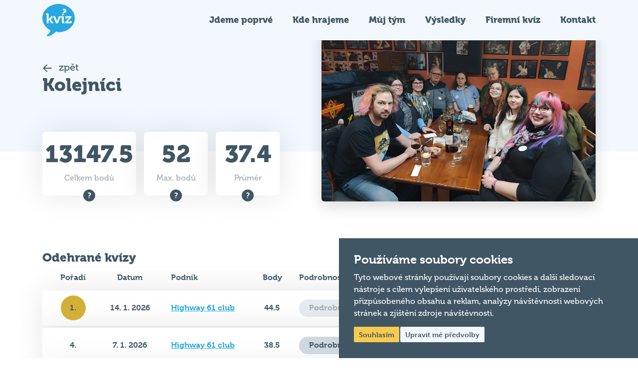

--- FILE ---
content_type: text/html; charset=utf-8
request_url: https://www.hospodskykviz.cz/tymy/profil/156/kolejnici/?leagueTopicDatagrid-topicUuid=861305fade8e11e8820e0242ac110016&do=leagueTopicDatagrid-filterByTopic
body_size: 6839
content:
<!DOCTYPE html>
<html lang="cs">
  <head>
    
    <meta charset="UTF-8" />
    <meta name="viewport" content="width=device-width, initial-scale=1.0" />
    <meta name="keywords" content="kvíz,hra,tým,vědomosti,hospoda,soutěž" />
    <meta name="author" content="Shean s.r.o." />
    
    
    <title>Kolejníci | Hospodský kvíz</title>

    <meta name="description" content="Hospodský kvíz. Přehled všech soutěžních týmů z celé ČR. Získej podrobné informace a statistiky o svém týmu Kolejníci. Přidejte se k nám!" />

    
    <meta property="og:title" content="Kolejníci | Hospodský kvíz" />
    <meta property="og:site_name" content="Hospodský kvíz" />
    <meta property="og:url" content="https://www.hospodskykviz.cz/tymy/profil/156/kolejnici" />
    <meta property="og:type" content="website" />
    <meta property="og:description" content="Hospodský kvíz. Přehled všech soutěžních týmů z celé ČR. Získej podrobné informace a statistiky o svém týmu Kolejníci. Přidejte se k nám!" />
    <meta property="og:image" content="https://fls-9fc3a88e-f324-445f-b5ec-264030362e7b.laravel.cloud/media/team/conversions/kolejnici_2025-02-20_09-49-36-preview.webp" />

    
    <link rel="apple-touch-icon" sizes="76x76" href="/favicon/apple-touch-icon.png" />
    <link rel="icon" type="image/png" sizes="32x32" href="/favicon/favicon-32x32.png" />
    <link rel="icon" type="image/png" sizes="16x16" href="/favicon/favicon-16x16.png" />
    <link rel="manifest" href="/favicon/site.webmanifest" />
    <link rel="mask-icon" href="/favicon/safari-pinned-tab.svg" color="#28a8e1" />
    <meta name="msapplication-TileColor" content="#ffffff" />
    <meta name="theme-color" content="#ffffff" />

    <!-- Google Tag Manager -->
    <script>
      window.dataLayer = [];
    </script>
          <script>
        (function (w, d, s, l, i) {
          w[l] = w[l] || [];
          w[l].push({ 'gtm.start': new Date().getTime(), event: 'gtm.js' });
          var f = d.getElementsByTagName(s)[0],
            j = d.createElement(s),
            dl = l != 'dataLayer' ? '&l=' + l : '';
          j.async = true;
          j.src = 'https://www.googletagmanager.com/gtm.js?id=' + i + dl;
          f.parentNode.insertBefore(j, f);
        })(window, document, 'script', 'dataLayer', 'GTM-TM2WS65');
      </script>
    
    <!-- End Google Tag Manager -->

    
    <link href="https://use.typekit.net/qcj1qaf.css" rel="stylesheet" />
    <script>
      'use strict';
      if (localStorage.getItem('FontFaceObserver') === 'fontIsLoaded')
        document.documentElement.classList.add('fonts-loaded');
    </script>

    
    <link rel="preload" as="style" href="https://www.hospodskykviz.cz/build/assets/app-B4Nyj9zt.css" /><link rel="stylesheet" href="https://www.hospodskykviz.cz/build/assets/app-B4Nyj9zt.css" data-navigate-track="reload" />    <!-- Livewire Styles --><style >[wire\:loading][wire\:loading], [wire\:loading\.delay][wire\:loading\.delay], [wire\:loading\.inline-block][wire\:loading\.inline-block], [wire\:loading\.inline][wire\:loading\.inline], [wire\:loading\.block][wire\:loading\.block], [wire\:loading\.flex][wire\:loading\.flex], [wire\:loading\.table][wire\:loading\.table], [wire\:loading\.grid][wire\:loading\.grid], [wire\:loading\.inline-flex][wire\:loading\.inline-flex] {display: none;}[wire\:loading\.delay\.none][wire\:loading\.delay\.none], [wire\:loading\.delay\.shortest][wire\:loading\.delay\.shortest], [wire\:loading\.delay\.shorter][wire\:loading\.delay\.shorter], [wire\:loading\.delay\.short][wire\:loading\.delay\.short], [wire\:loading\.delay\.default][wire\:loading\.delay\.default], [wire\:loading\.delay\.long][wire\:loading\.delay\.long], [wire\:loading\.delay\.longer][wire\:loading\.delay\.longer], [wire\:loading\.delay\.longest][wire\:loading\.delay\.longest] {display: none;}[wire\:offline][wire\:offline] {display: none;}[wire\:dirty]:not(textarea):not(input):not(select) {display: none;}:root {--livewire-progress-bar-color: #2299dd;}[x-cloak] {display: none !important;}[wire\:cloak] {display: none !important;}dialog#livewire-error::backdrop {background-color: rgba(0, 0, 0, .6);}</style>
  </head>

  <body >
          <!-- Google Tag Manager (noscript) -->
      <noscript>
        <iframe
          src="https://www.googletagmanager.com/ns.html?id=GTM-TM2WS65"
          height="0"
          width="0"
          style="display: none; visibility: hidden"
        ></iframe>
      </noscript>
      <!-- End Google Tag Manager (noscript) -->
    
    <div id="top"></div>

    <div class="wrapper">
      <header>
        <div class="header-main">
          <div class="container">
            <div class="inside">
              <a href="/" class="header-logo" title="Hospodskýkvíz.cz">
                <img
                  src="/img/logo.svg"
                  alt="Hospodskýkvíz.cz"
                  width="65"
                  height="65"
                  loading="eager"
                  fetchpriority="high"
                />
              </a>

              <nav class="header-nav">
                <ul>
                  <li>
                    <a href="https://www.hospodskykviz.cz/jdeme-poprve" title="Jdeme poprvé">
                      Jdeme poprvé
                    </a>
                  </li>
                  <li>
                    <a href="https://www.hospodskykviz.cz/hospody" title="Kde hrajeme">
                      Kde hrajeme
                    </a>
                  </li>
                  <li>
                    <a href="https://www.hospodskykviz.cz/muj-tym" title="Můj tým">
                      Můj tým
                    </a>
                  </li>
                  <li>
                    <a href="https://www.hospodskykviz.cz/vysledky" title="Výsledky">
                      Výsledky
                    </a>
                  </li>
                  
                                    <li>
                    <a href="https://firemnikviz.cz/" target="_blank" rel="noopener noreferrer" title="Firemní kvíz">
                      Firemní kvíz
                    </a>
                  </li>
                                    <li>
                    <a href="https://www.hospodskykviz.cz/kontakt" title="Kontakt">
                      Kontakt
                    </a>
                  </li>
                </ul>
              </nav>

              <div class="header-icons">
                <button type="button" class="link toggler" title="Menu" data-toggle=".header-nav">
                  <svg role="img" class="icon open" width="24" height="24">
                    <use xlink:href="/img/icons.svg#bars"></use>
                  </svg>
                  <svg role="img" class="icon close" width="24" height="24">
                    <use xlink:href="/img/icons.svg#times"></use>
                  </svg>
                  <span>Menu</span>
                </button>
              </div>
            </div>
          </div>
        </div>
      </header>

      <main>
        <section class="introduction introduction-medium background-light">
        <div class="container">
            <div class="inside">
                <div class="content">
                    <a href="https://www.hospodskykviz.cz" title="Přejít na předchozí stránku">
                        <svg role="img" class="icon mr10" width="20" height="20"><use xlink:href="/img/icons.svg#arrow-left"></use></svg>
                        zpět
                    </a>

                    <h1>Kolejníci</h1>
                </div>
            </div>
        </div>
    </section>

    <section class="teams-stats">
        <div class="container">
            <div class="inside">
                <div class="stats">
                    <div class="item">
                        <strong>13147.5</strong>
                        <span>Celkem bodů</span>
                        <span class="tooltip">
                            <svg role="img" class="icon" width="24" height="24"><use xlink:href="/img/icons.svg#tooltip"></use></svg>
                            <span class="tooltip-cont">Celkový počet nahraných bodů na všech kvízech.</span>
                        </span>
                    </div>
                    <div class="item">
                        <strong>52</strong>
                        <span>Max. bodů</span>
                        <span class="tooltip">
                            <svg role="img" class="icon" width="24" height="24"><use xlink:href="/img/icons.svg#tooltip"></use></svg>
                            <span class="tooltip-cont">Maximální počet nahraných bodů na jednom kvízu.</span>
                        </span>
                    </div>
                    <div class="item">
                        <strong>37.4</strong>
                        <span>Průměr</span>
                        <span class="tooltip">
                            <svg role="img" class="icon" width="24" height="24"><use xlink:href="/img/icons.svg#tooltip"></use></svg>
                            <span class="tooltip-cont">Průměrný počet nahraných bodů na jednom kvízu.</span>
                        </span>
                    </div>
                </div>

                <div class="image">
                    <img src="https://fls-9fc3a88e-f324-445f-b5ec-264030362e7b.laravel.cloud/media/team/conversions/kolejnici_2025-02-20_09-49-36-preview.webp" alt="" width="550" height="370" loading="eager" fetchpriority="high">
                </div>
            </div>
        </div>
    </section>

    <section class="teams-dashboard teams-detail">
        <div class="container">
            <div class="inside">
                <div class="content">
                    <div class="mb40">
                        <h2>Odehrané kvízy</h2>

                        <div wire:snapshot="{&quot;data&quot;:{&quot;team&quot;:[null,{&quot;class&quot;:&quot;App\\Models\\Team\\Team&quot;,&quot;key&quot;:2107,&quot;s&quot;:&quot;mdl&quot;}],&quot;perPage&quot;:12,&quot;paginators&quot;:[{&quot;page&quot;:1},{&quot;s&quot;:&quot;arr&quot;}]},&quot;memo&quot;:{&quot;id&quot;:&quot;tvr7tUqGST27m1WfpP6H&quot;,&quot;name&quot;:&quot;teams.played-quizzes&quot;,&quot;path&quot;:&quot;tymy\/profil\/156\/kolejnici&quot;,&quot;method&quot;:&quot;GET&quot;,&quot;release&quot;:&quot;a-a-a&quot;,&quot;children&quot;:[],&quot;scripts&quot;:[],&quot;assets&quot;:[],&quot;errors&quot;:[],&quot;locale&quot;:&quot;cs&quot;},&quot;checksum&quot;:&quot;0057e623d45f430d40f255cc2dddeadbd55c6cc54dd7d4e9eca4408fdcf7a594&quot;}" wire:effects="[]" wire:id="tvr7tUqGST27m1WfpP6H">
    <div class="table-wrap datagrid">
        <table>
            <thead>
                <tr>
                    <th class="center">Pořadí</th>
                    <th class="center">Datum</th>
                    <th>Podnik</th>
                    <th class="center">Body</th>
                    <th>Podrobnosti</th>
                </tr>
            </thead>
            <tbody>
                <!--[if BLOCK]><![endif]-->                    <tr>
                        <td class="center">
                            <span class="place  place-first ">1.</span>
                        </td>
                        <td class="center">14. 1. 2026</td>
                        <td class="link">
                            <a href="https://www.hospodskykviz.cz/hospody/highway-61-club" title="Highway 61 club">Highway 61 club</a>
                        </td>
                        <td class="center">44.5</td>
                        <td>
                            <!--[if BLOCK]><![endif]-->                                <span class="btn btn-xs btn-default btn-secondary is-disabled">Podrobnosti</span>
                            <!--[if ENDBLOCK]><![endif]-->                        </td>
                    </tr>
                                    <tr>
                        <td class="center">
                            <span class="place ">4.</span>
                        </td>
                        <td class="center">7. 1. 2026</td>
                        <td class="link">
                            <a href="https://www.hospodskykviz.cz/hospody/highway-61-club" title="Highway 61 club">Highway 61 club</a>
                        </td>
                        <td class="center">38.5</td>
                        <td>
                            <!--[if BLOCK]><![endif]-->                                <a href="https://www.hospodskykviz.cz/tymy/odehrane-kvizy/336bc058a64043e8beaf44f3c6938770" class="btn btn-xs btn-default btn-secondary" title="Podrobnosti">Podrobnosti</a>
                            <!--[if ENDBLOCK]><![endif]-->                        </td>
                    </tr>
                                    <tr>
                        <td class="center">
                            <span class="place ">6.</span>
                        </td>
                        <td class="center">17. 12. 2025</td>
                        <td class="link">
                            <a href="https://www.hospodskykviz.cz/hospody/highway-61-club" title="Highway 61 club">Highway 61 club</a>
                        </td>
                        <td class="center">38.5</td>
                        <td>
                            <!--[if BLOCK]><![endif]-->                                <a href="https://www.hospodskykviz.cz/tymy/odehrane-kvizy/3b7ebd5c31fc46929b04287c8316e08d" class="btn btn-xs btn-default btn-secondary" title="Podrobnosti">Podrobnosti</a>
                            <!--[if ENDBLOCK]><![endif]-->                        </td>
                    </tr>
                                    <tr>
                        <td class="center">
                            <span class="place ">7.</span>
                        </td>
                        <td class="center">10. 12. 2025</td>
                        <td class="link">
                            <a href="https://www.hospodskykviz.cz/hospody/highway-61-club" title="Highway 61 club">Highway 61 club</a>
                        </td>
                        <td class="center">41.5</td>
                        <td>
                            <!--[if BLOCK]><![endif]-->                                <a href="https://www.hospodskykviz.cz/tymy/odehrane-kvizy/59c760f3e108408591da392a448a1bde" class="btn btn-xs btn-default btn-secondary" title="Podrobnosti">Podrobnosti</a>
                            <!--[if ENDBLOCK]><![endif]-->                        </td>
                    </tr>
                                    <tr>
                        <td class="center">
                            <span class="place ">9.</span>
                        </td>
                        <td class="center">3. 12. 2025</td>
                        <td class="link">
                            <a href="https://www.hospodskykviz.cz/hospody/highway-61-club" title="Highway 61 club">Highway 61 club</a>
                        </td>
                        <td class="center">41</td>
                        <td>
                            <!--[if BLOCK]><![endif]-->                                <a href="https://www.hospodskykviz.cz/tymy/odehrane-kvizy/346c4c2cfc104d89a79ec3d1826fc2c0" class="btn btn-xs btn-default btn-secondary" title="Podrobnosti">Podrobnosti</a>
                            <!--[if ENDBLOCK]><![endif]-->                        </td>
                    </tr>
                                    <tr>
                        <td class="center">
                            <span class="place ">7.</span>
                        </td>
                        <td class="center">26. 11. 2025</td>
                        <td class="link">
                            <a href="https://www.hospodskykviz.cz/hospody/highway-61-club" title="Highway 61 club">Highway 61 club</a>
                        </td>
                        <td class="center">35.5</td>
                        <td>
                            <!--[if BLOCK]><![endif]-->                                <a href="https://www.hospodskykviz.cz/tymy/odehrane-kvizy/1de43ed79bab46b3b0f157b1b4f139cf" class="btn btn-xs btn-default btn-secondary" title="Podrobnosti">Podrobnosti</a>
                            <!--[if ENDBLOCK]><![endif]-->                        </td>
                    </tr>
                                    <tr>
                        <td class="center">
                            <span class="place  place-first ">1.</span>
                        </td>
                        <td class="center">19. 11. 2025</td>
                        <td class="link">
                            <a href="https://www.hospodskykviz.cz/hospody/highway-61-club" title="Highway 61 club">Highway 61 club</a>
                        </td>
                        <td class="center">42.5</td>
                        <td>
                            <!--[if BLOCK]><![endif]-->                                <a href="https://www.hospodskykviz.cz/tymy/odehrane-kvizy/11789b3f4dbb4b939223b1a6822505e5" class="btn btn-xs btn-default btn-secondary" title="Podrobnosti">Podrobnosti</a>
                            <!--[if ENDBLOCK]><![endif]-->                        </td>
                    </tr>
                                    <tr>
                        <td class="center">
                            <span class="place  place-third ">3.</span>
                        </td>
                        <td class="center">12. 11. 2025</td>
                        <td class="link">
                            <a href="https://www.hospodskykviz.cz/hospody/highway-61-club" title="Highway 61 club">Highway 61 club</a>
                        </td>
                        <td class="center">42</td>
                        <td>
                            <!--[if BLOCK]><![endif]-->                                <a href="https://www.hospodskykviz.cz/tymy/odehrane-kvizy/71697d2202c94d83b850bd287dff772f" class="btn btn-xs btn-default btn-secondary" title="Podrobnosti">Podrobnosti</a>
                            <!--[if ENDBLOCK]><![endif]-->                        </td>
                    </tr>
                                    <tr>
                        <td class="center">
                            <span class="place ">7.</span>
                        </td>
                        <td class="center">5. 11. 2025</td>
                        <td class="link">
                            <a href="https://www.hospodskykviz.cz/hospody/highway-61-club" title="Highway 61 club">Highway 61 club</a>
                        </td>
                        <td class="center">40</td>
                        <td>
                            <!--[if BLOCK]><![endif]-->                                <a href="https://www.hospodskykviz.cz/tymy/odehrane-kvizy/f93ae47a0bb04115b037644c8534060a" class="btn btn-xs btn-default btn-secondary" title="Podrobnosti">Podrobnosti</a>
                            <!--[if ENDBLOCK]><![endif]-->                        </td>
                    </tr>
                                    <tr>
                        <td class="center">
                            <span class="place ">8.</span>
                        </td>
                        <td class="center">3. 11. 2025</td>
                        <td class="link">
                            <a href="https://www.hospodskykviz.cz/hospody/highway-61-club" title="Highway 61 club">Highway 61 club</a>
                        </td>
                        <td class="center">36.5</td>
                        <td>
                            <!--[if BLOCK]><![endif]-->                                <a href="https://www.hospodskykviz.cz/tymy/odehrane-kvizy/973b88143bad4b01b24c706a90f82b39" class="btn btn-xs btn-default btn-secondary" title="Podrobnosti">Podrobnosti</a>
                            <!--[if ENDBLOCK]><![endif]-->                        </td>
                    </tr>
                                    <tr>
                        <td class="center">
                            <span class="place  place-third ">3.</span>
                        </td>
                        <td class="center">29. 10. 2025</td>
                        <td class="link">
                            <a href="https://www.hospodskykviz.cz/hospody/highway-61-club" title="Highway 61 club">Highway 61 club</a>
                        </td>
                        <td class="center">45</td>
                        <td>
                            <!--[if BLOCK]><![endif]-->                                <a href="https://www.hospodskykviz.cz/tymy/odehrane-kvizy/601a794cebf4423ab6454ec7d0d420f0" class="btn btn-xs btn-default btn-secondary" title="Podrobnosti">Podrobnosti</a>
                            <!--[if ENDBLOCK]><![endif]-->                        </td>
                    </tr>
                                    <tr>
                        <td class="center">
                            <span class="place ">8.</span>
                        </td>
                        <td class="center">22. 10. 2025</td>
                        <td class="link">
                            <a href="https://www.hospodskykviz.cz/hospody/highway-61-club" title="Highway 61 club">Highway 61 club</a>
                        </td>
                        <td class="center">38.5</td>
                        <td>
                            <!--[if BLOCK]><![endif]-->                                <a href="https://www.hospodskykviz.cz/tymy/odehrane-kvizy/eaf4fa2133ae46d4ab5fe91127a26cd9" class="btn btn-xs btn-default btn-secondary" title="Podrobnosti">Podrobnosti</a>
                            <!--[if ENDBLOCK]><![endif]-->                        </td>
                    </tr>
                <!--[if ENDBLOCK]><![endif]-->            </tbody>
        </table>

        <div>
    <!--[if BLOCK]><![endif]-->        <div class="pagination">
            <span>Zobrazeno 1–12 z 352</span>

            <label aria-label="Počet položek na stránku">
                <span>Zobrazit</span>

                <select wire:model.change="perPage" class="form-control" title="Počet položek na stránku">
                    <option value="12">12</option>
                    <option value="24">24</option>
                    <option value="36">36</option>
                </select>

                <span>na stránku</span>
            </label>

            <ul>
                <!--[if BLOCK]><![endif]-->                    <!--[if BLOCK]><![endif]--><!--[if ENDBLOCK]><![endif]-->
                    <!--[if BLOCK]><![endif]-->                        <!--[if BLOCK]><![endif]-->                            <li wire:key="paginator-page-page1">
                                <!--[if BLOCK]><![endif]-->                                    <label aria-label="Zadat číslo stránky">
                                        <input type="number" name="page" value="1" class="form-control" title="Zadat číslo stránky">
                                    </label>
                                <!--[if ENDBLOCK]><![endif]-->                            </li>
                                                    <li wire:key="paginator-page-page2">
                                <!--[if BLOCK]><![endif]-->                                    <a href="#" wire:click="gotoPage(2, 'page')" title="Přejít na stránku 2">2</a>
                                <!--[if ENDBLOCK]><![endif]-->                            </li>
                                                    <li wire:key="paginator-page-page3">
                                <!--[if BLOCK]><![endif]-->                                    <a href="#" wire:click="gotoPage(3, 'page')" title="Přejít na stránku 3">3</a>
                                <!--[if ENDBLOCK]><![endif]-->                            </li>
                                                    <li wire:key="paginator-page-page4">
                                <!--[if BLOCK]><![endif]-->                                    <a href="#" wire:click="gotoPage(4, 'page')" title="Přejít na stránku 4">4</a>
                                <!--[if ENDBLOCK]><![endif]-->                            </li>
                                                    <li wire:key="paginator-page-page5">
                                <!--[if BLOCK]><![endif]-->                                    <a href="#" wire:click="gotoPage(5, 'page')" title="Přejít na stránku 5">5</a>
                                <!--[if ENDBLOCK]><![endif]-->                            </li>
                                                    <li wire:key="paginator-page-page6">
                                <!--[if BLOCK]><![endif]-->                                    <a href="#" wire:click="gotoPage(6, 'page')" title="Přejít na stránku 6">6</a>
                                <!--[if ENDBLOCK]><![endif]-->                            </li>
                                                    <li wire:key="paginator-page-page7">
                                <!--[if BLOCK]><![endif]-->                                    <a href="#" wire:click="gotoPage(7, 'page')" title="Přejít na stránku 7">7</a>
                                <!--[if ENDBLOCK]><![endif]-->                            </li>
                                                    <li wire:key="paginator-page-page8">
                                <!--[if BLOCK]><![endif]-->                                    <a href="#" wire:click="gotoPage(8, 'page')" title="Přejít na stránku 8">8</a>
                                <!--[if ENDBLOCK]><![endif]-->                            </li>
                                                    <li wire:key="paginator-page-page9">
                                <!--[if BLOCK]><![endif]-->                                    <a href="#" wire:click="gotoPage(9, 'page')" title="Přejít na stránku 9">9</a>
                                <!--[if ENDBLOCK]><![endif]-->                            </li>
                                                    <li wire:key="paginator-page-page10">
                                <!--[if BLOCK]><![endif]-->                                    <a href="#" wire:click="gotoPage(10, 'page')" title="Přejít na stránku 10">10</a>
                                <!--[if ENDBLOCK]><![endif]-->                            </li>
                        <!--[if ENDBLOCK]><![endif]-->                    <!--[if ENDBLOCK]><![endif]-->                                    <!--[if BLOCK]><![endif]-->                        <span>…</span>
                    <!--[if ENDBLOCK]><![endif]-->
                    <!--[if BLOCK]><![endif]--><!--[if ENDBLOCK]><![endif]-->                                    <!--[if BLOCK]><![endif]--><!--[if ENDBLOCK]><![endif]-->
                    <!--[if BLOCK]><![endif]-->                        <!--[if BLOCK]><![endif]-->                            <li wire:key="paginator-page-page29">
                                <!--[if BLOCK]><![endif]-->                                    <a href="#" wire:click="gotoPage(29, 'page')" title="Přejít na stránku 29">29</a>
                                <!--[if ENDBLOCK]><![endif]-->                            </li>
                                                    <li wire:key="paginator-page-page30">
                                <!--[if BLOCK]><![endif]-->                                    <a href="#" wire:click="gotoPage(30, 'page')" title="Přejít na stránku 30">30</a>
                                <!--[if ENDBLOCK]><![endif]-->                            </li>
                        <!--[if ENDBLOCK]><![endif]-->                    <!--[if ENDBLOCK]><![endif]-->                <!--[if ENDBLOCK]><![endif]-->            </ul>
        </div>
    <!--[if ENDBLOCK]><![endif]-->
</div>

    </div>
</div>
                    </div>
                </div>

                <aside>
                    <h2>Sdílet stránku týmu</h2>
                    <div class="socials">
                        <a href="https://www.facebook.com/sharer/sharer.php?u=https://www.hospodskykviz.cz/tymy/profil/156/kolejnici" target="_blank" class="icon-facebook" title="Přejít na Facebook"><svg role="img" class="icon" width="24" height="24"><use xlink:href="/img/icons.svg#facebook-f"></use></svg></a>
                        <a href="https://twitter.com/intent/tweet?url=https://www.hospodskykviz.cz/tymy/profil/156/kolejnici" target="_blank" class="icon-twitter" title="Přejít na X"><svg role="img" class="icon" width="24" height="24"><use xlink:href="/img/icons.svg#twitter-x"></use></svg></a>
                    </div>

                    <h2>
                        Hraješ za tento tým?
                        <span class="tooltip">
                            <svg role="img" class="icon" width="24" height="24"><use xlink:href="/img/icons.svg#tooltip"></use></svg>
                            <span class="tooltip-cont">Získej rychlý přístup ke statistikám tvého týmu.</span>
                        </span>
                    </h2>

                    <button wire:snapshot="{&quot;data&quot;:{&quot;label&quot;:&quot;front\/team.my_team.button&quot;,&quot;class&quot;:&quot;btn btn-primary btn-small&quot;,&quot;team&quot;:[null,{&quot;class&quot;:&quot;App\\Models\\Team\\Team&quot;,&quot;key&quot;:2107,&quot;s&quot;:&quot;mdl&quot;}]},&quot;memo&quot;:{&quot;id&quot;:&quot;kYHXz8eanXIbKi8mIaqi&quot;,&quot;name&quot;:&quot;my-team-button&quot;,&quot;path&quot;:&quot;tymy\/profil\/156\/kolejnici&quot;,&quot;method&quot;:&quot;GET&quot;,&quot;release&quot;:&quot;a-a-a&quot;,&quot;children&quot;:[],&quot;scripts&quot;:[],&quot;assets&quot;:[],&quot;errors&quot;:[],&quot;locale&quot;:&quot;cs&quot;},&quot;checksum&quot;:&quot;049d6fc756562d226075a245e9f84d5eb5176f11462041c6c37150bd83b71dad&quot;}" wire:effects="[]" wire:id="kYHXz8eanXIbKi8mIaqi" wire:click="save" type="button" class="btn btn-primary btn-small" title="Nastavit Můj tým">
    Nastavit Můj tým
</button>
                </aside>
            </div>
        </div>
    </section>
      </main>

      <footer>
        <div class="footer-main">
          <div class="container">
            <div class="inside">
              <div class="content">
                <a href="/" class="footer-logo" title="Hospodskýkvíz.cz">
                  <img
                    src="/img/logo.svg"
                    alt="Hospodskýkvíz.cz"
                    width="56"
                    height="56"
                    loading="lazy"
                    fetchpriority="low"
                  />
                </a>

                <p><strong>Hospodský kvíz</strong> je týmová vědomostní soutěž probíhající v desítkách podniků po celé republice každý týden.</p>
                <p>© 2026 Hospodský kvíz s.r.o. je provozovatelem <strong>Hospodského kvízu</strong>. Všechna práva vyhrazena.</p>
                <p><a href="#" class="js-cookieconsent-settings">Změnit nastavení cookies</a></p>
              </div>

              <div class="menu">
                <h3>Důležité odkazy</h3>
                <ul>
                  <li>
                    <a href="https://www.hospodskykviz.cz/pravidla" title="Pravidla kvízu">
                      Pravidla kvízu
                    </a>
                  </li>
                  <li>
                    <a href="https://www.hospodskykviz.cz/hospody" title="Chci hrát">
                      Chci hrát
                    </a>
                  </li>
                  <li>
                    <a
                      href="https://muj.hospodskykviz.cz/"
                      target="_blank"
                      rel="noopener noreferrer"
                      title="Chci kvíz ve svém podniku"
                    >
                      Chci kvíz ve svém podniku
                    </a>
                  </li>
                  <li>
                    <a
                      href="https://moderator.hospodskykviz.cz/"
                      target="_blank"
                      rel="noopener noreferrer"
                      title="Chci moderovat"
                    >
                      Chci moderovat
                    </a>
                  </li>
                  <li>
                    <a
                      href="https://mistrikvizu.cz/"
                      target="_blank"
                      rel="noopener noreferrer"
                      title="Chci jet na MČR"
                    >
                      Chci jet na MČR
                    </a>
                  </li>
                  <li>
                    <a href="https://www.hospodskykviz.cz/kontakt" title="Chci se zeptat">
                      Chci se zeptat
                    </a>
                  </li>
                </ul>
              </div>

              <div class="menu">
                <h3>Sociální sítě</h3>
                <div class="socials">
                  <a
                    href="https://www.facebook.com/hospodskykviz.cz/"
                    target="_blank"
                    rel="noopener noreferrer"
                    class="icon-facebook"
                    title="Přejít na Facebook"
                  >
                    <svg role="img" class="icon" width="24" height="24">
                      <use xlink:href="/img/icons.svg#facebook-f"></use>
                    </svg>
                  </a>
                  <a
                    href="https://www.instagram.com/hospodskykviz/"
                    target="_blank"
                    rel="noopener noreferrer"
                    class="icon-instagram"
                    title="Přejít na Instagram"
                  >
                    <svg role="img" class="icon" width="24" height="24">
                      <use xlink:href="/img/icons.svg#instagram"></use>
                    </svg>
                  </a>
                  
                  
                  
                  <a
                    href="https://www.tiktok.com/@hospodskykviz"
                    target="_blank"
                    rel="noopener noreferrer"
                    class="icon-tiktok"
                    title="Přejít na TikTok"
                  >
                    <svg role="img" class="icon" width="24" height="24">
                      <use xlink:href="/img/icons.svg#tiktok"></use>
                    </svg>
                  </a>
                  
                </div>
              </div>
            </div>
            <div class="bottom">
              <p>Společnost Hospodský kvíz s.r.o., sídlem Nové sady 988/2, Staré Brno, 602 00 Brno, IČ: 03980138, DIČ: CZ03980138 je vedena pod spisovou značkou a oddílem 90428 C u Krajského soudu v Brně.</p>
              <a href="#top" class="btn btn-primary" title="Nahoru">
                <svg role="img" class="icon mr10" width="20" height="20">
                  <use xlink:href="/img/icons.svg#arrow-up"></use>
                </svg>
                Nahoru
              </a>
            </div>
          </div>
        </div>
      </footer>
    </div>

    <script>
	var cookieConsentConfig = {
		"cookieConsentTranslations": {
			"tCookies-dialog-title": `Používáme soubory cookies`,
			"tCookies-dialog-info": `Tyto webové stránky používají soubory cookies a další sledovací nástroje s cílem vylepšení uživatelského prostředí, zobrazení přizpůsobeného obsahu a reklam, analýzy návštěvnosti webových stránek a zjištění zdroje návštěvnosti.`,
			"tCookies-dialog-btn-agree": `Souhlasím`,
			"tCookies-dialog-btn-change": `Upravit mé předvolby`,
			"tCookies-dialog-btn-refuse": `Odmítám`,
			"tCookies-popup-title": `Centrum předvoleb souborů Cookies`,
			"tCookies-popup-info": `<p>Soubory cookies jsou velmi malé textové soubory, které se ukládají do vašeho zařízení při navštěvování webových stránek. Soubory Cookies používáme pro různé účely a pro vylepšení vašeho online zážitku na webové stránce (například pro zapamatování přihlašovacích údajů k vašemu účtu).</p><p>Při procházení našich webových stránek můžete změnit své předvolby a odmítnout určité typy cookies, které se mají ukládat do vašeho počítače. Můžete také odstranit všechny soubory cookie, které jsou již uloženy ve vašem počítači, ale mějte na paměti, že odstranění souborů cookie vám může zabránit v používání částí našeho webu.</p>`,
			"tCookies-popup-strict-title": `Bezpodmínečně nutné soubory cookies`,
			"tCookies-popup-strict-info": `Tyto soubory cookies jsou nezbytné k tomu, abychom vám mohli poskytovat služby dostupné prostřednictvím našeho webu a abychom vám umožnili používat určité funkce našeho webu.`,
			"tCookies-popup-function-title": `Cookies pro funkcionality`,
			"tCookies-popup-function-info": `Tyto soubory cookie se používají k tomu, aby vám na našich webových stránkách poskytovaly personalizovaný uživatelský zážitek a aby si pamatovaly vaše volby, které jste použili při používání našich webových stránek.`,
			"tCookies-popup-person-title": `Sledovací a výkonnostní soubory cookies`,
			"tCookies-popup-person-info": `Tyto soubory cookies se používají ke shromažďování informací pro analýzu provozu na našich webových stránkách a sledování používání našich webových stránek uživateli.`,
			"tCookies-popup-ads-title": `Cookies pro cílení a reklamu`,
			"tCookies-popup-ads-info": `Tyto soubory cookie se používají k zobrazování reklamy, která vás pravděpodobně bude zajímat na základě vašich zvyků při procházení.`,
			"tCookies-popup-other-title": `Další informace`,
			"tCookies-popup-other-info": `<p>V případě jakýchkoliv dotazů ohledně našich zásad týkajících se souborů cookie a vašich možností nás prosím kontaktujte.</p><p>Pro více informací navštivte naši stránku <a href="https://www.hospodskykviz.cz/zpracovani-osobnich-udaju" title="Zpracování osobních údajů">Zpracování osobních údajů</a>.</p>`,
			"tCookies-popup-btn-agree": `Přijmout vše`,
			"tCookies-popup-btn-save": `Uložit mé předvolby`
		},
		"cookieConsentCustomStyles": "#cookieconsent{background:#405665;}#cookieconsent .cookieconsent-inner .cookieconsent-btn--agree{color:#405665;background:#f8ca4d;}#cookieconsent .cookieconsent-inner .cookieconsent-btn--agree:hover{background:#fff;}#cookieconsent .cookieconsent-inner .cookieconsent-btn--change{color:#405665;background:#f3f8fe;}.cookieconsent-popup--inner h2,.cookieconsent-popup--inner h4,.cookieconsent-popup--inner p{color:#405665;}#cookieconsent .cookieconsent-inner .cookieconsent-btn--refuse{display:none;}"
	}
</script>

<script src="//assets.shean.cz/cookieconsent/last/cookieconsent.min.js"></script>

    
    <link rel="modulepreload" href="https://www.hospodskykviz.cz/build/assets/app-l0sNRNKZ.js" /><link rel="modulepreload" href="https://www.hospodskykviz.cz/build/assets/functions-CSfSrjo3.js" /><script type="module" src="https://www.hospodskykviz.cz/build/assets/app-l0sNRNKZ.js" data-navigate-track="reload"></script><script type="module" src="https://www.hospodskykviz.cz/build/assets/functions-CSfSrjo3.js" data-navigate-track="reload"></script>    <script >
    console.warn('Livewire: The published Livewire assets are out of date\n See: https://livewire.laravel.com/docs/installation#publishing-livewires-frontend-assets')
</script>
<script src="https://www.hospodskykviz.cz/vendor/livewire/livewire.min.js?id=38dc8241"   data-csrf="U0hGBz7OcdzJjRFdLn2sVIeDUUb9S7x3oY2CSu3T" data-update-uri="/livewire/update" data-navigate-once="true"></script>
  <script>(function(){function c(){var b=a.contentDocument||a.contentWindow.document;if(b){var d=b.createElement('script');d.innerHTML="window.__CF$cv$params={r:'9c00778b08868682',t:'MTc2ODc2NDIwNw=='};var a=document.createElement('script');a.src='/cdn-cgi/challenge-platform/scripts/jsd/main.js';document.getElementsByTagName('head')[0].appendChild(a);";b.getElementsByTagName('head')[0].appendChild(d)}}if(document.body){var a=document.createElement('iframe');a.height=1;a.width=1;a.style.position='absolute';a.style.top=0;a.style.left=0;a.style.border='none';a.style.visibility='hidden';document.body.appendChild(a);if('loading'!==document.readyState)c();else if(window.addEventListener)document.addEventListener('DOMContentLoaded',c);else{var e=document.onreadystatechange||function(){};document.onreadystatechange=function(b){e(b);'loading'!==document.readyState&&(document.onreadystatechange=e,c())}}}})();</script></body>
</html>


--- FILE ---
content_type: image/svg+xml
request_url: https://www.hospodskykviz.cz/img/logo.svg
body_size: 998
content:
<svg width="64" height="64" fill="none" xmlns="http://www.w3.org/2000/svg"><ellipse cx="32" cy="29.32" rx="29.319" ry="23.959" fill="#fff"/><path fill-rule="evenodd" clip-rule="evenodd" d="M29.589 55.098c.85.409 1.718.827 2.414.827C49.669 55.925 64 43.398 64 27.959 64 12.521 49.675 0 32.003 0S0 12.52 0 27.96c0 10.389 6.502 19.416 16.123 24.26-1.332 4.074-3.318 7.404-6.394 8.7-.29.31-.57.372-.773.417-.192.042-.317.07-.317.279.116.204.565.7 1.048 1.233.276.305.563.622.805.904.49.593 2.404.048 4.626-.896 4.38-1.606 7.768-4.524 10.918-7.237.507-.437 1.007-.868 1.505-1.288.585.062 1.31.41 2.048.766zm10.357-37.843c.38-1.323 1.443-1.791 2.38-2.204.74-.325 1.402-.616 1.586-1.265a1.21 1.21 0 00-.945-1.393 3.13 3.13 0 00-1.883.279l-1.095-2.53a5.364 5.364 0 014.074-.407c1.962.558 3.748 2.338 3.1 4.602-.47 1.648-1.697 2.202-2.742 2.673-.774.349-1.447.653-1.635 1.323l-.182.605-2.906-.83.248-.853zm-.532 2.137l2.766.793-.75 2.628-2.767-.787.75-2.634zM8.709 21.98a.533.533 0 01.021.246V38.07h3.47v-6.103h.768a1.332 1.332 0 011.284.515l2.325 4.377c.545 1.017 1.01 1.211 2.185 1.211h2.598v-2.882h-.957c-.654 0-.932-.109-1.15-.527l-1.58-3.027a2.36 2.36 0 00-.987-1.096v-.054a3.39 3.39 0 001.041-1.096l3.524-5.243h-3.857l-2.84 4.402a1.543 1.543 0 01-1.313.514h-1.042v-8.779c0-1.283-.575-1.586-1.858-1.586H7.035v2.924h1.09a.532.532 0 01.584.36zm13.775 5.223c.14.09.245.224.298.38l3.99 10.487h4.13l3.995-10.486a.715.715 0 01.763-.49h.327v-2.949h-1.859c-1.12 0-1.695.351-2.052 1.308l-2.622 7.332a18.3 18.3 0 00-.49 1.992h-.06a15.353 15.353 0 00-.515-1.992l-2.628-7.332c-.357-.957-.902-1.308-2.052-1.308h-1.992v2.948h.296a.727.727 0 01.471.11zm16.209.496a.537.537 0 00-.605-.606h-1.09v-2.948h3.306c1.289 0 1.864.57 1.864 1.859v8.555a.55.55 0 00.606.605h1.065v2.906h-3.287c-1.314 0-1.859-.55-1.859-1.865V27.7zm13.01.684l-6.423 7.87v1.866h10.837c1.272 0 1.817-.545 1.817-1.865v-2.495H54.79v.77a.532.532 0 01-.605.605h-3.063a7.858 7.858 0 00-1.308.078v-.048c.414-.4.808-.82 1.18-1.26l6.424-7.87v-1.883H47.193c-1.313 0-1.858.57-1.858 1.859v2.482h3.142v-.787a.55.55 0 01.605-.605h2.513c.43.006.86-.012 1.29-.055v.054c-.427.397-.822.826-1.181 1.284z" fill="#28A8E0"/></svg>
